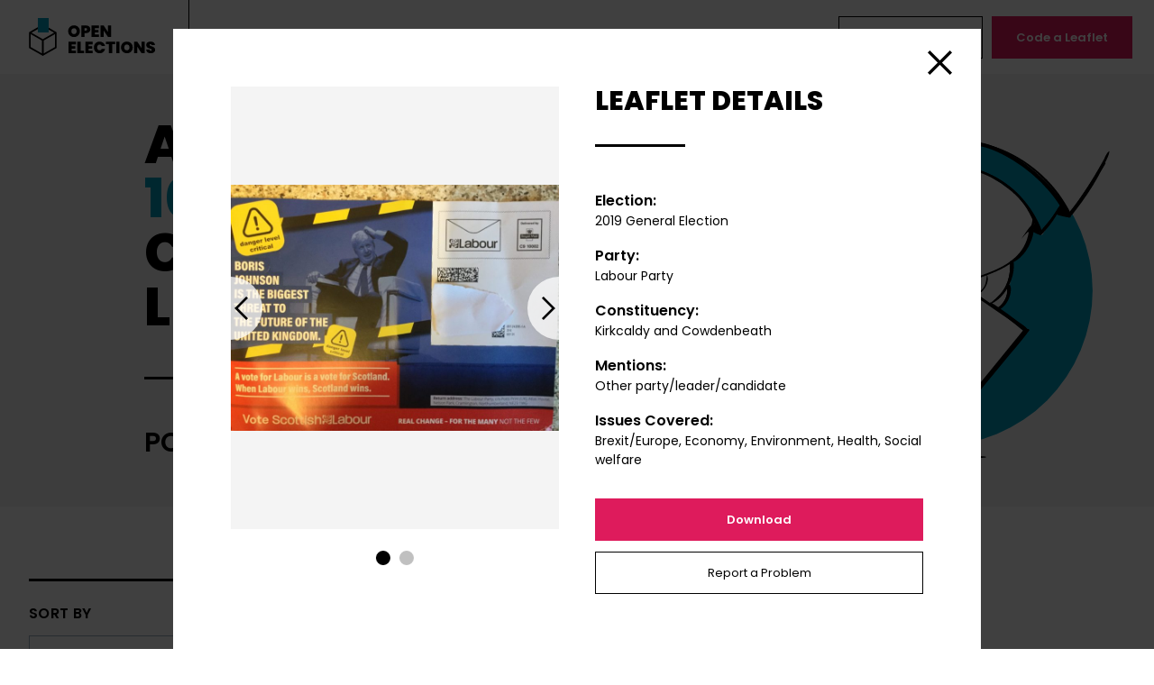

--- FILE ---
content_type: text/html; charset=UTF-8
request_url: https://www.openelections.co.uk/leaflets/31499/
body_size: 7014
content:


<!doctype html>
<html lang="en-GB" dir="ltr" class="bg-white font-body text-black">
<head>
    <meta charset="utf-8">
    <meta name="viewport" content="width=device-width">
    <meta http-equiv="X-UA-Compatible" content="IE=edge">
    <title>Leaflet 31499 — Labour Party — Kirkcaldy and Cowdenbeath — 2019 General Election &mdash; Open Elections</title>
	<style>img:is([sizes="auto" i], [sizes^="auto," i]) { contain-intrinsic-size: 3000px 1500px }</style>
	
<!-- Google Tag Manager for WordPress by gtm4wp.com -->
<script data-cfasync="false" data-pagespeed-no-defer>//<![CDATA[
	var gtm4wp_datalayer_name = "dataLayer";
	var dataLayer = dataLayer || [];
//]]>
</script>
<!-- End Google Tag Manager for WordPress by gtm4wp.com -->
<!-- The SEO Framework by Sybre Waaijer -->
<meta name="robots" content="max-snippet:-1,max-image-preview:standard,max-video-preview:-1" />
<link rel="canonical" href="https://www.openelections.co.uk/leaflets/31499/" />
<meta property="og:type" content="article" />
<meta property="og:locale" content="en_GB" />
<meta property="og:site_name" content="Open Elections" />
<meta property="og:title" content="Leaflet 31499 — Labour Party — Kirkcaldy and Cowdenbeath — 2019 General Election" />
<meta property="og:url" content="https://www.openelections.co.uk/leaflets/31499/" />
<meta property="og:image" content="https://cdn.openelections.co.uk/uploads/2020/08/screenshot.png" />
<meta property="og:image:width" content="1200" />
<meta property="og:image:height" content="630" />
<meta property="article:published_time" content="2020-08-08T15:50:08+00:00" />
<meta property="article:modified_time" content="2020-08-08T15:50:08+00:00" />
<meta name="twitter:card" content="summary_large_image" />
<meta name="twitter:title" content="Leaflet 31499 — Labour Party — Kirkcaldy and Cowdenbeath — 2019 General Election" />
<meta name="twitter:image" content="https://cdn.openelections.co.uk/uploads/2020/08/screenshot.png" />
<script type="application/ld+json">{"@context":"https://schema.org","@graph":[{"@type":"WebSite","@id":"https://www.openelections.co.uk/#/schema/WebSite","url":"https://www.openelections.co.uk/","name":"Open Elections","description":"An online archive of over 8000 election leaflets, powered by you","inLanguage":"en-GB","potentialAction":{"@type":"SearchAction","target":{"@type":"EntryPoint","urlTemplate":"https://www.openelections.co.uk/search/{search_term_string}/"},"query-input":"required name=search_term_string"},"publisher":{"@type":"Organization","@id":"https://www.openelections.co.uk/#/schema/Organization","name":"Open Elections","url":"https://www.openelections.co.uk/"}},{"@type":"WebPage","@id":"https://www.openelections.co.uk/leaflets/31499/","url":"https://www.openelections.co.uk/leaflets/31499/","name":"Leaflet 31499 — Labour Party — Kirkcaldy and Cowdenbeath — 2019 General Election &mdash; Open Elections","inLanguage":"en-GB","isPartOf":{"@id":"https://www.openelections.co.uk/#/schema/WebSite"},"breadcrumb":{"@type":"BreadcrumbList","@id":"https://www.openelections.co.uk/#/schema/BreadcrumbList","itemListElement":[{"@type":"ListItem","position":1,"item":"https://www.openelections.co.uk/","name":"Open Elections"},{"@type":"ListItem","position":2,"item":"https://www.openelections.co.uk/leaflets/","name":"Leaflet 31499 — Labour Party — Kirkcaldy and Cowdenbeath — 2019 General Election"},{"@type":"ListItem","position":3,"name":"Leaflet 31499 — Labour Party — Kirkcaldy and Cowdenbeath — 2019 General Election"}]},"potentialAction":{"@type":"ReadAction","target":"https://www.openelections.co.uk/leaflets/31499/"},"datePublished":"2020-08-08T15:50:08+00:00","dateModified":"2020-08-08T15:50:08+00:00"}]}</script>
<!-- / The SEO Framework by Sybre Waaijer | 4.68ms meta | 1.02ms boot -->

<style id='classic-theme-styles-inline-css' type='text/css'>
/*! This file is auto-generated */
.wp-block-button__link{color:#fff;background-color:#32373c;border-radius:9999px;box-shadow:none;text-decoration:none;padding:calc(.667em + 2px) calc(1.333em + 2px);font-size:1.125em}.wp-block-file__button{background:#32373c;color:#fff;text-decoration:none}
</style>
<style id='global-styles-inline-css' type='text/css'>
:root{--wp--preset--aspect-ratio--square: 1;--wp--preset--aspect-ratio--4-3: 4/3;--wp--preset--aspect-ratio--3-4: 3/4;--wp--preset--aspect-ratio--3-2: 3/2;--wp--preset--aspect-ratio--2-3: 2/3;--wp--preset--aspect-ratio--16-9: 16/9;--wp--preset--aspect-ratio--9-16: 9/16;--wp--preset--color--black: #000000;--wp--preset--color--cyan-bluish-gray: #abb8c3;--wp--preset--color--white: #ffffff;--wp--preset--color--pale-pink: #f78da7;--wp--preset--color--vivid-red: #cf2e2e;--wp--preset--color--luminous-vivid-orange: #ff6900;--wp--preset--color--luminous-vivid-amber: #fcb900;--wp--preset--color--light-green-cyan: #7bdcb5;--wp--preset--color--vivid-green-cyan: #00d084;--wp--preset--color--pale-cyan-blue: #8ed1fc;--wp--preset--color--vivid-cyan-blue: #0693e3;--wp--preset--color--vivid-purple: #9b51e0;--wp--preset--gradient--vivid-cyan-blue-to-vivid-purple: linear-gradient(135deg,rgba(6,147,227,1) 0%,rgb(155,81,224) 100%);--wp--preset--gradient--light-green-cyan-to-vivid-green-cyan: linear-gradient(135deg,rgb(122,220,180) 0%,rgb(0,208,130) 100%);--wp--preset--gradient--luminous-vivid-amber-to-luminous-vivid-orange: linear-gradient(135deg,rgba(252,185,0,1) 0%,rgba(255,105,0,1) 100%);--wp--preset--gradient--luminous-vivid-orange-to-vivid-red: linear-gradient(135deg,rgba(255,105,0,1) 0%,rgb(207,46,46) 100%);--wp--preset--gradient--very-light-gray-to-cyan-bluish-gray: linear-gradient(135deg,rgb(238,238,238) 0%,rgb(169,184,195) 100%);--wp--preset--gradient--cool-to-warm-spectrum: linear-gradient(135deg,rgb(74,234,220) 0%,rgb(151,120,209) 20%,rgb(207,42,186) 40%,rgb(238,44,130) 60%,rgb(251,105,98) 80%,rgb(254,248,76) 100%);--wp--preset--gradient--blush-light-purple: linear-gradient(135deg,rgb(255,206,236) 0%,rgb(152,150,240) 100%);--wp--preset--gradient--blush-bordeaux: linear-gradient(135deg,rgb(254,205,165) 0%,rgb(254,45,45) 50%,rgb(107,0,62) 100%);--wp--preset--gradient--luminous-dusk: linear-gradient(135deg,rgb(255,203,112) 0%,rgb(199,81,192) 50%,rgb(65,88,208) 100%);--wp--preset--gradient--pale-ocean: linear-gradient(135deg,rgb(255,245,203) 0%,rgb(182,227,212) 50%,rgb(51,167,181) 100%);--wp--preset--gradient--electric-grass: linear-gradient(135deg,rgb(202,248,128) 0%,rgb(113,206,126) 100%);--wp--preset--gradient--midnight: linear-gradient(135deg,rgb(2,3,129) 0%,rgb(40,116,252) 100%);--wp--preset--font-size--small: 13px;--wp--preset--font-size--medium: 20px;--wp--preset--font-size--large: 36px;--wp--preset--font-size--x-large: 42px;--wp--preset--spacing--20: 0.44rem;--wp--preset--spacing--30: 0.67rem;--wp--preset--spacing--40: 1rem;--wp--preset--spacing--50: 1.5rem;--wp--preset--spacing--60: 2.25rem;--wp--preset--spacing--70: 3.38rem;--wp--preset--spacing--80: 5.06rem;--wp--preset--shadow--natural: 6px 6px 9px rgba(0, 0, 0, 0.2);--wp--preset--shadow--deep: 12px 12px 50px rgba(0, 0, 0, 0.4);--wp--preset--shadow--sharp: 6px 6px 0px rgba(0, 0, 0, 0.2);--wp--preset--shadow--outlined: 6px 6px 0px -3px rgba(255, 255, 255, 1), 6px 6px rgba(0, 0, 0, 1);--wp--preset--shadow--crisp: 6px 6px 0px rgba(0, 0, 0, 1);}:where(.is-layout-flex){gap: 0.5em;}:where(.is-layout-grid){gap: 0.5em;}body .is-layout-flex{display: flex;}.is-layout-flex{flex-wrap: wrap;align-items: center;}.is-layout-flex > :is(*, div){margin: 0;}body .is-layout-grid{display: grid;}.is-layout-grid > :is(*, div){margin: 0;}:where(.wp-block-columns.is-layout-flex){gap: 2em;}:where(.wp-block-columns.is-layout-grid){gap: 2em;}:where(.wp-block-post-template.is-layout-flex){gap: 1.25em;}:where(.wp-block-post-template.is-layout-grid){gap: 1.25em;}.has-black-color{color: var(--wp--preset--color--black) !important;}.has-cyan-bluish-gray-color{color: var(--wp--preset--color--cyan-bluish-gray) !important;}.has-white-color{color: var(--wp--preset--color--white) !important;}.has-pale-pink-color{color: var(--wp--preset--color--pale-pink) !important;}.has-vivid-red-color{color: var(--wp--preset--color--vivid-red) !important;}.has-luminous-vivid-orange-color{color: var(--wp--preset--color--luminous-vivid-orange) !important;}.has-luminous-vivid-amber-color{color: var(--wp--preset--color--luminous-vivid-amber) !important;}.has-light-green-cyan-color{color: var(--wp--preset--color--light-green-cyan) !important;}.has-vivid-green-cyan-color{color: var(--wp--preset--color--vivid-green-cyan) !important;}.has-pale-cyan-blue-color{color: var(--wp--preset--color--pale-cyan-blue) !important;}.has-vivid-cyan-blue-color{color: var(--wp--preset--color--vivid-cyan-blue) !important;}.has-vivid-purple-color{color: var(--wp--preset--color--vivid-purple) !important;}.has-black-background-color{background-color: var(--wp--preset--color--black) !important;}.has-cyan-bluish-gray-background-color{background-color: var(--wp--preset--color--cyan-bluish-gray) !important;}.has-white-background-color{background-color: var(--wp--preset--color--white) !important;}.has-pale-pink-background-color{background-color: var(--wp--preset--color--pale-pink) !important;}.has-vivid-red-background-color{background-color: var(--wp--preset--color--vivid-red) !important;}.has-luminous-vivid-orange-background-color{background-color: var(--wp--preset--color--luminous-vivid-orange) !important;}.has-luminous-vivid-amber-background-color{background-color: var(--wp--preset--color--luminous-vivid-amber) !important;}.has-light-green-cyan-background-color{background-color: var(--wp--preset--color--light-green-cyan) !important;}.has-vivid-green-cyan-background-color{background-color: var(--wp--preset--color--vivid-green-cyan) !important;}.has-pale-cyan-blue-background-color{background-color: var(--wp--preset--color--pale-cyan-blue) !important;}.has-vivid-cyan-blue-background-color{background-color: var(--wp--preset--color--vivid-cyan-blue) !important;}.has-vivid-purple-background-color{background-color: var(--wp--preset--color--vivid-purple) !important;}.has-black-border-color{border-color: var(--wp--preset--color--black) !important;}.has-cyan-bluish-gray-border-color{border-color: var(--wp--preset--color--cyan-bluish-gray) !important;}.has-white-border-color{border-color: var(--wp--preset--color--white) !important;}.has-pale-pink-border-color{border-color: var(--wp--preset--color--pale-pink) !important;}.has-vivid-red-border-color{border-color: var(--wp--preset--color--vivid-red) !important;}.has-luminous-vivid-orange-border-color{border-color: var(--wp--preset--color--luminous-vivid-orange) !important;}.has-luminous-vivid-amber-border-color{border-color: var(--wp--preset--color--luminous-vivid-amber) !important;}.has-light-green-cyan-border-color{border-color: var(--wp--preset--color--light-green-cyan) !important;}.has-vivid-green-cyan-border-color{border-color: var(--wp--preset--color--vivid-green-cyan) !important;}.has-pale-cyan-blue-border-color{border-color: var(--wp--preset--color--pale-cyan-blue) !important;}.has-vivid-cyan-blue-border-color{border-color: var(--wp--preset--color--vivid-cyan-blue) !important;}.has-vivid-purple-border-color{border-color: var(--wp--preset--color--vivid-purple) !important;}.has-vivid-cyan-blue-to-vivid-purple-gradient-background{background: var(--wp--preset--gradient--vivid-cyan-blue-to-vivid-purple) !important;}.has-light-green-cyan-to-vivid-green-cyan-gradient-background{background: var(--wp--preset--gradient--light-green-cyan-to-vivid-green-cyan) !important;}.has-luminous-vivid-amber-to-luminous-vivid-orange-gradient-background{background: var(--wp--preset--gradient--luminous-vivid-amber-to-luminous-vivid-orange) !important;}.has-luminous-vivid-orange-to-vivid-red-gradient-background{background: var(--wp--preset--gradient--luminous-vivid-orange-to-vivid-red) !important;}.has-very-light-gray-to-cyan-bluish-gray-gradient-background{background: var(--wp--preset--gradient--very-light-gray-to-cyan-bluish-gray) !important;}.has-cool-to-warm-spectrum-gradient-background{background: var(--wp--preset--gradient--cool-to-warm-spectrum) !important;}.has-blush-light-purple-gradient-background{background: var(--wp--preset--gradient--blush-light-purple) !important;}.has-blush-bordeaux-gradient-background{background: var(--wp--preset--gradient--blush-bordeaux) !important;}.has-luminous-dusk-gradient-background{background: var(--wp--preset--gradient--luminous-dusk) !important;}.has-pale-ocean-gradient-background{background: var(--wp--preset--gradient--pale-ocean) !important;}.has-electric-grass-gradient-background{background: var(--wp--preset--gradient--electric-grass) !important;}.has-midnight-gradient-background{background: var(--wp--preset--gradient--midnight) !important;}.has-small-font-size{font-size: var(--wp--preset--font-size--small) !important;}.has-medium-font-size{font-size: var(--wp--preset--font-size--medium) !important;}.has-large-font-size{font-size: var(--wp--preset--font-size--large) !important;}.has-x-large-font-size{font-size: var(--wp--preset--font-size--x-large) !important;}
:where(.wp-block-post-template.is-layout-flex){gap: 1.25em;}:where(.wp-block-post-template.is-layout-grid){gap: 1.25em;}
:where(.wp-block-columns.is-layout-flex){gap: 2em;}:where(.wp-block-columns.is-layout-grid){gap: 2em;}
:root :where(.wp-block-pullquote){font-size: 1.5em;line-height: 1.6;}
</style>
<link rel='stylesheet' id='fontsgoogleapiscom_css2-css' href='https://fonts.googleapis.com/css2?family=Poppins%3Aital%2Cwght%400%2C400%3B0%2C600%3B0%2C800%3B1%2C400&#038;ver=6.7.2#038;display=swap' type='text/css' media='all' />
<link rel='stylesheet' id='dist_common-css' href='https://www.openelections.co.uk/app/themes/open-elections/dist/common.css?id=dcadd30b406a2a570447&#038;ver=6.7.2' type='text/css' media='all' />
<script type="text/javascript" src="https://www.openelections.co.uk/wp/wp-includes/js/jquery/jquery.min.js?ver=3.7.1" id="jquery-core-js"></script>
<script type="text/javascript" src="https://www.openelections.co.uk/wp/wp-includes/js/jquery/jquery-migrate.min.js?ver=3.4.1" id="jquery-migrate-js"></script>
<script type="text/javascript" src="https://www.openelections.co.uk/app/plugins/duracelltomi-google-tag-manager/js/gtm4wp-form-move-tracker.js?ver=1.11.4" id="gtm4wp-form-move-tracker-js"></script>

<!-- Google Tag Manager for WordPress by gtm4wp.com -->
<script data-cfasync="false" data-pagespeed-no-defer>//<![CDATA[
	var dataLayer_content = {"pagePostType":"leaflet","pagePostType2":"single-leaflet","pagePostAuthor":"Caitlin Milazzo"};
	dataLayer.push( dataLayer_content );//]]>
</script>
<script data-cfasync="false">//<![CDATA[
(function(w,d,s,l,i){w[l]=w[l]||[];w[l].push({'gtm.start':
new Date().getTime(),event:'gtm.js'});var f=d.getElementsByTagName(s)[0],
j=d.createElement(s),dl=l!='dataLayer'?'&l='+l:'';j.async=true;j.src=
'//www.googletagmanager.com/gtm.'+'js?id='+i+dl;f.parentNode.insertBefore(j,f);
})(window,document,'script','dataLayer','GTM-TTK2GX3');//]]>
</script>
<!-- End Google Tag Manager -->
<!-- End Google Tag Manager for WordPress by gtm4wp.com -->
        <style type="text/css">
        @media (prefers-reduced-motion: reduce) {
            *, ::before, ::after {
                animation-delay: -1ms !important;
                animation-duration: 1ms !important;
                animation-iteration-count: 1 !important;
                background-attachment: initial !important;
                scroll-behavior: auto !important;
                transition-duration: 0s !important;
                transition-delay: 0s !important;
            }
        }
    </style>

    <link rel="apple-touch-icon" sizes="180x180" href="https://www.openelections.co.uk/app/themes/open-elections/favicons/apple-touch-icon.png">
    <link rel="icon" type="image/png" sizes="32x32" href="https://www.openelections.co.uk/app/themes/open-elections/favicons/favicon-32x32.png">
    <link rel="icon" type="image/png" sizes="16x16" href="https://www.openelections.co.uk/app/themes/open-elections/favicons/favicon-16x16.png">
    <link rel="manifest" href="https://www.openelections.co.uk/app/themes/open-elections/favicons/site.webmanifest" crossorigin="use-credentials">
    <link rel="mask-icon" href="https://www.openelections.co.uk/app/themes/open-elections/favicons/safari-pinned-tab.svg" color="#5bbad5">
    <link rel="shortcut icon" href="https://www.openelections.co.uk/app/themes/open-elections/favicons/favicon.ico">
    <meta name="msapplication-TileColor" content="#009bbd">
    <meta name="msapplication-config" content="https://www.openelections.co.uk/app/themes/open-elections/favicons/browserconfig.xml">
    <meta name="theme-color" content="#ffffff">

</head>
<body class="leaflet-template-default single single-leaflet postid-31499" data-spritesheet="https://www.openelections.co.uk/app/themes/open-elections/dist/spritemap.svg">
    
    <div>

        <header class="flex items-center text-center w-screen bg-white relative z-10 js-header">
            <a class="block px-4 lg:px-8 py-3 lg:py-5 lg:border-r border-current" href="/">
                <svg width="145" height="42">
                    <use xlink:href="#sprite-open-elections-logo"></use>
                </svg>
                <span class="sr-only">
                    Open Elections                </span>
            </a>
            <div class="oe-menu-container">
                <nav class="menu-main-container"><ul id="menu-main" class="oe-menu-main"><li id="menu-item-2139" class="oe-cyan menu-item menu-item-type-post_type menu-item-object-page menu-item-home menu-item-2139"><a href="https://www.openelections.co.uk/">Leaflets</a></li>
<li id="menu-item-2175" class="oe-orange menu-item menu-item-type-post_type menu-item-object-page menu-item-2175"><a href="https://www.openelections.co.uk/about/">About</a></li>
<li id="menu-item-2249" class="oe-teal menu-item menu-item-type-post_type menu-item-object-page menu-item-2249"><a href="https://www.openelections.co.uk/data/">Data</a></li>
<li id="menu-item-2288" class="oe-turquoise menu-item menu-item-type-post_type menu-item-object-page current_page_parent menu-item-2288"><a href="https://www.openelections.co.uk/news/">News</a></li>
<li id="menu-item-2313" class="oe-yellow menu-item menu-item-type-post_type menu-item-object-page menu-item-2313"><a href="https://www.openelections.co.uk/contact/">Contact</a></li>
</ul></nav>                <nav>
                    <ul class="oe-menu-actions">
                                                    <li>
                                <a class="button--hollow" href="https://www.openelections.co.uk/upload-a-leaflet/">
                                    Upload a Leaflet                                </a>
                            </li>
                                                    <li>
                                <a class="button" href="https://www.openelections.co.uk/code-a-leaflet/">
                                    Code a Leaflet                                </a>
                            </li>
                                            </ul>
                </nav>
            </div>
            <button class="oe-menu-toggle js-menu-toggle">
                <span class="sr-only">
                    Toggle menu                </span>
            </button>
        </header>

    <main>
        
<section class="bg-oe-gray mb-10 md:mb-20 overflow-hidden">
    <div class="oe-banner md:flex md:items-center relative max-w-screen-lg mx-auto px-5 md:px-8 pt-10 pb-20 md:py-12">
                    <div class="oe-banner-image" style="background-image: url('https://www.openelections.co.uk/app/themes/open-elections/assets/images/svg/roundel-leaflets.svg');"></div>
                <div class="relative md:w-full">
            <h1 class="oe-banner-title font-extrabold text-heading-small md:text-heading uppercase sm:w-3/5">An archive of <span class="text-oe-cyan">10000+</span> content-coded election leaflets</h1>
                            <h2 class="font-semibold text-3xl uppercase mt-12 w-1/2">Powered by you.</h2>
                    </div>
    </div>
</section>

        <div class="max-w-screen-xl mx-auto my-20 px-5 md:px-8 js-leaflets" data-id="31499">
            <div class="flex flex-wrap">
                <div class="w-full md:w-1/3 lg:w-1/4 md:pr-8">
                    <form class="js-leaflets-form md:sticky top-90 lg:top-106" action="/wp-json/oe/v1/leaflets">
                        <label class="block border-t-3 border-current pt-6 font-semibold uppercase tracking-wide mb-3" for="leaflets-order">
                            Sort by                        </label>
                        <select class="oe-select" id="leaflets-order" name="order">
                            <option value="newest">
                                Newest First                            </option>
                            <option value="oldest">
                                Oldest First                            </option>
                        </select>
                        <div class="flex justify-between border-t-3 border-current mt-12 py-6">
                            <h2 class="font-semibold uppercase tracking-wide flex-grow">
                                Filter                            </h2>
                            <button class="oe-filter-clear hidden" type="reset">
                                Clear                            </button>
                            <button class="oe-filter-toggle">
                                <span class="sr-only">
                                    Toggle Filters                                </span>
                            </button>
                        </div>
                        <div class="oe-filters">
                            <div>
                                <button class="oe-accordion-title">
                                    Election                                </button>
                                <div class="oe-accordion-content js-leaflets-election"></div>
                            </div>
                            <div>
                                <button class="oe-accordion-title">
                                    Party                                </button>
                                <div class="oe-accordion-content js-leaflets-party"></div>
                            </div>
                            <div>
                                <button class="oe-accordion-title">
                                    Constituency                                </button>
                                <div class="oe-accordion-content border-t-0">
                                    <label class="sr-only" for="oe-search">Search</label>
                                    <input class="oe-search js-leaflets-search" id="oe-search" type="text" placeholder="Search" data-empty="No Results">
                                    <div class="oe-search-results js-leaflets-constituency"></div>
                                </div>
                            </div>
                            <div>
                                <button class="oe-accordion-title">
                                    Country                                </button>
                                <div class="oe-accordion-content js-leaflets-country"></div>
                            </div>
                            <div>
                                <button class="oe-accordion-title">
                                    Mentions                                </button>
                                <div class="oe-accordion-content js-leaflets-mentions"></div>
                            </div>
                            <div>
                                <button class="oe-accordion-title">
                                    Issues                                </button>
                                <div class="oe-accordion-content js-leaflets-issues"></div>
                            </div>
                            <div>
                                <input type="hidden" name="status" value="pending-tagging">
                                <input type="hidden" name="per_page" value="18">
                                <input type="hidden" name="page" value="1">
                                <input class="sr-only" type="submit">
                            </div>
                        </div>
                    </form>
                </div>
                <div class="w-full md:w-2/3 lg:w-3/4 md:pl-8 text-center relative">
                    <div class="js-leaflets-results"></div>
                    <div class="max-w-xs mx-auto relative">
                        <button class="button w-full invisible js-leaflets-load-more">
                            Load More                        </button>
                        <a class="oe-back-to-top" href="#">
                            <span class="sr-only">
                                Back to Top                            </span>
                        </a>
                    </div>
                    <div class="absolute inset-0 bg-white bg-opacity-75 flex items-center justify-center hidden js-leaflets-loading">
                        <p>
                            Loading …                        </p>
                    </div>
                </div>
            </div>

            <script class="js-leaflets-checkbox" type="text/html">
                <div class="mb-4">
                    <label class="flex">
                        <input class="oe-checkbox" type="checkbox" name="${name}" value="${id}">
                        <span class="text-sm">${label}</span>
                    </label>
                </div>
            </script>

            <script class="js-leaflets-item" type="text/html">
                <li class="w-1/2 lg:w-1/3 px-3 mb-6">
                    <div class="bg-oe-gray bg-no-repeat bg-center bg-cover relative" style="background-image: url('${image}'); padding-bottom: ${paddingBottom}%;">
                        <button class="absolute w-full h-full bg-black bg-opacity-50 opacity-0 hover:opacity-100 focus:opacity-100 transition-opacity duration-150 text-white flex items-center justify-center font-extrabold uppercase tracking-wide cursor-pointer js-leaflets-load" data-id="${id}">
                            View Leaflet                        </button>
                    </div>
                </li>
            </script>

            <script class="js-leaflets-tpl-results" type="text/html">
                <ul class="flex flex-wrap -mx-3 js-leaflets-masonry">
                    ${results}
                </ul>
                <p class="text-oe-text-gray text-sm my-8">You’ve viewed ${viewed} of ${total} leaflets</p>
                <div class="oe-leaflets-progress hidden">
                    <div class="oe-leaflets-progress-bar" style="width: ${percent}%;"></div>
                </div>
            </script>

            <script class="js-leaflets-leaflet" type="text/html">
                <div class="bg-white w-full max-w-4xl mx-auto overflow-hidden">
                    <div class="md:flex md:flex-wrap md:-mx-5 pt-16 px-4 sm:px-8 md:px-16 mb-16">
                        <div class="w-full md:w-1/2 md:px-5">
                            <div class="glide">
                                <div class="glide__track" data-glide-el="track">
                                    <ul class="glide__slides">
                                        ${slides}
                                    </ul>
                                </div>
                                <div class="glide__arrows" data-glide-el="controls">
                                    <button class="glide__arrow glide__arrow--left" data-glide-dir="<">
                                        Previous                                    </button>
                                    <button class="glide__arrow glide__arrow--right" data-glide-dir=">">
                                        Next                                    </button>
                                </div>
                                <div class="glide__bullets" data-glide-el="controls[nav]">
                                    ${bullets}
                                </div>
                            </div>
                        </div>
                        <div class="w-full md:w-1/2 md:px-5 mt-16 md:mt-0">
                            <h2 class="oe-heading">
                                Leaflet Details                            </h2>
                            <dl class="my-8">
                                <dt class="font-semibold">
                                    Election:
                                </dt>
                                <dd class="text-sm mb-4">${election}</dd>
                                <dt class="font-semibold">
                                    Party:
                                </dt>
                                <dd class="text-sm mb-4">${party}</dd>
                                <dt class="font-semibold">
                                    Constituency:
                                </dt>
                                <dd class="text-sm mb-4">${constituency}</dd>
                                <dt class="font-semibold">
                                    Mentions:
                                </dt>
                                <dd class="text-sm mb-4">${mentions}</dd>
                                <dt class="font-semibold">
                                    Issues Covered:
                                </dt>
                                <dd class="text-sm">${issues}</dd>
                            </dl>
                            <a class="button w-full mb-3" href="${downloadLink}">
                                Download                            </a>
                            <a class="button--hollow w-full" href="mailto:openelections@nottingham.ac.uk?subject=${permalink}">
                                Report a Problem                            </a>
                        </div>
                    </div>
                    <div class="flex border-t border-current">
                        <button class="w-1/2 border-r border-current block text-right sm:text-center p-6 pl-10 text-sm font-semibold relative js-leaflets-prev">
                            <span class="absolute top-0 left-0 h-full ml-4 sm:ml-6 pointer-events-none flex items-center">
                                <svg class="transform rotate-180 fill-current" width="14" height="24">
                                    <use xlink:href="#sprite-arrow"></use>
                                </svg>
                            </span>
                            Previous Leaflet                        </button>
                        <button class="w-1/2 block text-left sm:text-center p-6 pr-10 text-sm font-semibold relative js-leaflets-next">
                            Next Leaflet                            <span class="absolute top-0 right-0 h-full mr-4 sm:mr-6 pointer-events-none flex items-center">
                                <svg class="fill-current" width="14" height="24">
                                    <use xlink:href="#sprite-arrow"></use>
                                </svg>
                            </span>
                        </button>
                    </div>
                </div>
            </script>

        </div>
    </main>


        <footer class="border-t text-center py-5 md:py-10">
            <nav class="menu-footer-container"><ul id="menu-footer" class="oe-menu-footer flex flex-wrap md:justify-center mb-4"><li id="menu-item-2144" class="menu-item menu-item-type-post_type menu-item-object-page menu-item-home menu-item-2144"><a href="https://www.openelections.co.uk/">Leaflets</a></li>
<li id="menu-item-35297" class="menu-item menu-item-type-post_type menu-item-object-page menu-item-35297"><a href="https://www.openelections.co.uk/about/">About</a></li>
<li id="menu-item-35298" class="menu-item menu-item-type-post_type menu-item-object-page menu-item-35298"><a href="https://www.openelections.co.uk/data/">Data</a></li>
<li id="menu-item-35299" class="menu-item menu-item-type-post_type menu-item-object-page current_page_parent menu-item-35299"><a href="https://www.openelections.co.uk/news/">News</a></li>
<li id="menu-item-35300" class="menu-item menu-item-type-post_type menu-item-object-page menu-item-35300"><a href="https://www.openelections.co.uk/contact/">Contact</a></li>
<li id="menu-item-35301" class="menu-item menu-item-type-post_type menu-item-object-page menu-item-35301"><a href="https://www.openelections.co.uk/upload-a-leaflet/">Upload a Leaflet</a></li>
<li id="menu-item-35302" class="menu-item menu-item-type-post_type menu-item-object-page menu-item-35302"><a href="https://www.openelections.co.uk/code-a-leaflet/">Code a Leaflet</a></li>
</ul></nav>            <p class="text-sm">In association with <a href="https://www.nottingham.ac.uk/">
                <img class="inline-block ml-4" width="154" src="https://www.openelections.co.uk/app/themes/open-elections/assets/images/university-of-nottingham-logo.svg" alt="University of Nottingham logo">
                <span class="sr-only">University of Nottingham</span>
            </a></p>
        </footer>

    </div>

<!-- Google Tag Manager (noscript) -->
<noscript><iframe src="https://www.googletagmanager.com/ns.html?id=GTM-TTK2GX3"
height="0" width="0" style="display:none;visibility:hidden"></iframe></noscript>
<!-- End Google Tag Manager (noscript) --><script type="text/javascript" defer src="https://www.openelections.co.uk/app/themes/open-elections/dist/manifest.js?id=3c768977c2574a34506e&amp;ver=6.7.2" id="theme-manifest-js"></script>
<script type="text/javascript" defer src="https://www.openelections.co.uk/app/themes/open-elections/dist/vendor.js?id=b966f4553948cc4893c4&amp;ver=6.7.2" id="theme-vendor-js"></script>
<script type="text/javascript" defer src="https://www.openelections.co.uk/app/themes/open-elections/dist/app.js?id=2666bc1179cff5ab3332&amp;ver=6.7.2" id="dist_app-js"></script>

</body>
</html>

<!-- Performance optimized by Redis Object Cache. Learn more: https://wprediscache.com -->


--- FILE ---
content_type: text/plain
request_url: https://www.google-analytics.com/j/collect?v=1&_v=j102&aip=1&a=228133682&t=pageview&_s=1&dl=https%3A%2F%2Fwww.openelections.co.uk%2Fleaflets%2F31499%2F&ul=en-us%40posix&dt=Leaflet%2031499%20%E2%80%94%20Labour%20Party%20%E2%80%94%20Kirkcaldy%20and%20Cowdenbeath%20%E2%80%94%202019%20General%20Election%20%E2%80%94%20Open%20Elections&sr=1280x720&vp=1280x720&_u=YEBAAEABAAAAACAAI~&jid=1835694678&gjid=1508090225&cid=1462783859.1768989300&tid=UA-179766935-1&_gid=1135514893.1768989300&_r=1&_slc=1&gtm=45He61g1h1n81TTK2GX3za200&gcd=13l3l3l3l1l1&dma=0&tag_exp=103116026~103200004~104527906~104528501~104684208~104684211~105391252~115938465~115938468~116682875~116744866~117041587&z=1777293947
body_size: -452
content:
2,cG-NHJZVFEX7V